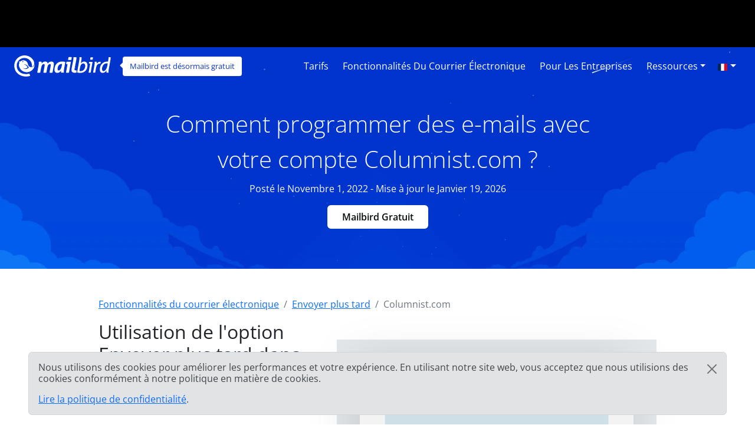

--- FILE ---
content_type: text/html; charset=UTF-8
request_url: https://features.getmailbird.com/fr/schedule/columnist-com
body_size: 11783
content:
<!doctype html>
<html lang="fr">
    <head>
        <!-- Global Meta Tags -->
                <!-- Required meta tags -->
        <meta charset="utf-8">
        <meta name="viewport" content="width=device-width, initial-scale=1">

        <!-- Multilanguage Alternatives -->
        <link rel="alternate" hreflang="x-default" href="https://features.getmailbird.com/schedule/columnist-com">
        <link rel="alternate" hreflang="en" href=" https://features.getmailbird.com/schedule/columnist-com">
        <!-- Preload Assets -->
        <link rel="preload" href="/assets/bootstrap/css/bootstrap.min.css" as="style">
        <link rel="preload" href="/assets/css/style.css" as="style">
        <link rel="preload" fetchpriority="high" as="image" href="/assets/imgs/background-boxblue-hero.webp" type="image/webp">
        <!-- Preload Assets -->

        <!-- Bootstrap CSS -->
        <link rel="stylesheet" href="/assets/bootstrap/css/bootstrap.min.css">
        <link rel="stylesheet" href="/assets/css/style.css">
        <link rel="stylesheet" href="https://www.getmailbird.com/assets/themes/mb1/css/branding.css">

        <!-- Meta Tags -->
        <meta name="robots" content="noindex, follow">
        <meta name="googlebot" content="noindex, follow, max-snippet:-1, max-image-preview:large, max-video-preview:-1">
        <meta name="bingbot" content="noindex, follow, max-snippet:-1, max-image-preview:large, max-video-preview:-1">
        <link rel="canonical" href="https://features.getmailbird.com/fr/schedule/columnist-com">
        <meta property="og:locale" content="fr">
        <meta property="og:type" content="website">

        <meta property="og:image" content="https://www.getmailbird.com/wp-content/uploads/2022/01/social-image.png">
        <meta property="og:image:width" content="1200">
        <meta property="og:image:height" content="630">
        <meta property="og:url" content="https://features.getmailbird.com/fr/schedule/columnist-com">
        <meta property="og:site_name" content="Mailbird Features">
        <meta name="twitter:card" content="summary_large_image">

        <meta name="twitter:image" content="https://www.getmailbird.com/wp-content/uploads/2022/01/social-image.png">

        <!-- Icons -->
        <link rel="icon" href="https://www.getmailbird.com/wp-content/uploads/2016/07/cropped-Mailbird-site-icon-1-32x32.png" sizes="32x32">
        <link rel="icon" href="https://www.getmailbird.com/wp-content/uploads/2016/07/cropped-Mailbird-site-icon-1-192x192.png" sizes="192x192">
        <link rel="apple-touch-icon-precomposed" href="https://www.getmailbird.com/wp-content/uploads/2016/07/cropped-Mailbird-site-icon-1-180x180.png">
        <meta name="msapplication-TileImage" content="https://www.getmailbird.com/wp-content/uploads/2016/07/cropped-Mailbird-site-icon-1-270x270.png">
        <link rel="shortcut icon" href="https://www.getmailbird.com/wp-content/uploads/2014/12/mailbird-favicon.ico" type="image/x-icon">
        <link rel="icon" href="https://www.getmailbird.com/wp-content/uploads/2014/12/mailbird-favicon.ico" type="image/x-icon">

        <!-- Google verification -->
        <meta name="google-site-verification" content="EbcFvgQFpeerDPbcmyvVNQkzIet0L9eF24eoTBeXXAk">
        <!-- Google verification -->

        <script>
        partytown = {
            lib: '/assets/js/~partytown/',
            forward: ['dataLayer.push'],
            resolveUrl: (url, _location, type) => {
                const proxyScriptHosts = ['www.google-analytics.com'];
                if (type === 'script' && !!url && proxyScriptHosts.find((proxyScriptHost) => url.host.includes(proxyScriptHost))) {
                        const oldUrl = url.href;
                        url.href = 'https://features.getmailbird.com/p?url=' + encodeURIComponent(oldUrl);
                }
                return url;
            },
        };
        </script>
        <script>
        /* Partytown 0.7.6 - MIT builder.io */
        !function(t,e,n,i,r,o,a,d,s,c,p,l){function u(){l||(l=1,"/"==(a=(o.lib||"/~partytown/")+(o.debug?"debug/":""))[0]&&(s=e.querySelectorAll('script[type="text/partytown"]'),i!=t?i.dispatchEvent(new CustomEvent("pt1",{detail:t})):(d=setTimeout(f,1e4),e.addEventListener("pt0",w),r?h(1):n.serviceWorker?n.serviceWorker.register(a+(o.swPath||"partytown-sw.js"),{scope:a}).then((function(t){t.active?h():t.installing&&t.installing.addEventListener("statechange",(function(t){"activated"==t.target.state&&h()}))}),console.error):f())))}function h(t){c=e.createElement(t?"script":"iframe"),t||(c.setAttribute("style","display:block;width:0;height:0;border:0;visibility:hidden"),c.setAttribute("aria-hidden",!0)),c.src=a+"partytown-"+(t?"atomics.js?v=0.7.6":"sandbox-sw.html?"+Date.now()),e.body.appendChild(c)}function f(n,r){for(w(),i==t&&(o.forward||[]).map((function(e){delete t[e.split(".")[0]]})),n=0;n<s.length;n++)(r=e.createElement("script")).innerHTML=s[n].innerHTML,e.head.appendChild(r);c&&c.parentNode.removeChild(c)}function w(){clearTimeout(d)}o=t.partytown||{},i==t&&(o.forward||[]).map((function(e){p=t,e.split(".").map((function(e,n,i){p=p[i[n]]=n+1<i.length?"push"==i[n+1]?[]:p[i[n]]||{}:function(){(t._ptf=t._ptf||[]).push(i,arguments)}}))})),"complete"==e.readyState?u():(t.addEventListener("DOMContentLoaded",u),t.addEventListener("load",u))}(window,document,navigator,top,window.crossOriginIsolated);
        </script>

        <!-- Google Tag Manager -->
        <script type="text/partytown">(function(w,d,s,l,i){w[l]=w[l]||[];w[l].push({'gtm.start':
        new Date().getTime(),event:'gtm.js'});var f=d.getElementsByTagName(s)[0],
        j=d.createElement(s),dl=l!='dataLayer'?'&l='+l:'';j.async=true;j.src=
        'https://www.googletagmanager.com/gtm.js?id='+i+dl;f.parentNode.insertBefore(j,f);
        })(window,document,'script','dataLayer','GTM-KQD89NQ');</script>
        <!-- End Google Tag Manager -->

        <!-- Mixpanel -->
        <script type="text/javascript" src="https://www.getmailbird.com/assets/themes/mb1/js/mixpanel-init.js?ver=1759747170" defer></script>
        <!-- Mixpanel -->        <!-- Global Meta Tags -->
        <title>Planifiez les emails dans votre compte de messagerie Columnist.com pour garantir la livraison des messages à temps Janvier 2026</title>
        <meta name="description" content="Planifiez vos campagnes d'emailing pour les envoyer automatiquement &agrave; vos destinataires au moment opportun. Apprenez &agrave; mettre en place une s&eacute;quence d'e-mails automatis&eacute;e dans Columnist.com.">
        <meta property="og:title" content="Planifiez les emails dans votre compte de messagerie Columnist.com pour garantir la livraison des messages &agrave; temps Janvier 2026">
        <meta property="og:description" content="Planifiez vos campagnes d'emailing pour les envoyer automatiquement &agrave; vos destinataires au moment opportun. Apprenez &agrave; mettre en place une s&eacute;quence d'e-mails automatis&eacute;e dans Columnist.com.">
        <meta name="twitter:title" content="Planifiez les emails dans votre compte de messagerie Columnist.com pour garantir la livraison des messages &agrave; temps Janvier 2026">
        <meta name="twitter:description" content="Planifiez vos campagnes d'emailing pour les envoyer automatiquement &agrave; vos destinataires au moment opportun. Apprenez &agrave; mettre en place une s&eacute;quence d'e-mails automatis&eacute;e dans Columnist.com.">
        <meta property="article:published_time" content="2022-11-01T01:15:00Z">
        <meta property="article:modified_time" content="2026-01-19T01:15:00Z">

            <script type="application/ld+json">
        {
        "@context": "https://schema.org",
        "@type": "Article",
        "image": [
            "https://www.getmailbird.com/wp-content/themes/MailbirdTheme/assets/images/header-mailbird-normal.svg"
        ],
        "author": [
            {
                "@type": "Organization",
                "name": "Mailbird",
                "url": "https://www.getmailbird.com"
            }
        ],
        "headline": "Planifiez les emails dans votre compte de messagerie Columnist.com pour garantir la livraison des messages à temps Janvier 2026",
        "datePublished": "2022-11-01T01:15:00Z",
        "dateModified": "2026-01-19T01:15:00Z"
        }
    </script>
    </head>
    <body id="feature-pages-schedule" class="feature-pages lang_fr" data-alias="setupesp" data-esp="Columnist.com" data-enableCTAs="1">

    <!-- Google Tag Manager -->
    <!-- Google Tag Manager (noscript) -->
<noscript><iframe src="https://www.googletagmanager.com/ns.html?id=GTM-KQD89NQ" height="0" width="0" style="display:none;visibility:hidden"></iframe></noscript>
<!-- End Google Tag Manager (noscript) -->    <!-- Google Tag Manager -->

    <header class="container-fluid py-1 px-4 mb-5">

        <!-- Navigation Bar -->
                <!-- Main Navigation Container -->
        <nav class="navbar navbar-expand-lg navbar-light">

            <!-- Main Logo Area -->
            <div id="mb-logo">
                <a class="navbar-brand" href="https://www.getmailbird.com/" title="Mailbird">
                    <img src="/assets/imgs/header-mailbird-white.svg" alt="Mailbird" width="164" height="36" loading="lazy">
                </a>
            </div>
            <!-- Main Logo Area -->

            <!-- Logo Callout -->
            <div id="mb-callout" class="d-none d-lg-inline-block" onclick="window.open('https://www.getmailbird.com/fr/pricing/','_blank');">
                <div>
                    <a href="https://www.getmailbird.com/fr/pricing/"  onclick="return false;" target="_blank" class="text-white text-decoration-none">Mailbird est désormais gratuit</a>
                </div>
            </div>
            <!-- Logo Callout -->

            <!-- Hamburguer Menu -->
            <button id="mb-nav-hamburguer" class="navbar-toggler border-white" type="button" data-bs-toggle="collapse" data-bs-target="#mb-nav" aria-controls="mb-nav" aria-expanded="false" aria-label="Ouvrir navigation">
                <span class="navbar-toggler-icon"></span>
            </button>
            <!-- Hamburguer Menu -->

            <!-- Main Menu -->
            <div id="mb-nav" class="collapse navbar-collapse justify-content-end">
                <ul class="navbar-nav">
                    <li class="nav-item mx-1">
                        <a class="nav-link active text-white fs-6 text-capitalize" aria-current="page" href="https://www.getmailbird.com/fr/pricing/">Tarifs</a>
                    </li>
                    <li class="nav-item mx-1">
                        <a class="nav-link text-white fs-6 text-capitalize" href="https://www.getmailbird.com/fr/features/">Fonctionnalités du courrier électronique</a>
                    </li>
                    <li class="nav-item mx-1">
                        <a class="nav-link text-white fs-6 text-capitalize" href="https://www.getmailbird.com/fr/mailbird-business/">Pour les entreprises</a>
                    </li>
                    <li class="nav-item mx-1 d-none">
                        <a class="nav-link text-white fs-6 text-capitalize" href="#" data-bs-toggle="modal" data-bs-target="#mb-overlay-mailbirdmac">Mailbird pour Mac</a>
                    </li>
                    <li class="nav-item dropdown mx-1">
                        <a id="navbarDropdownMenuResources" class="nav-link dropdown-toggle text-white fs-6 text-capitalize" href="#" role="button" data-bs-toggle="dropdown" aria-expanded="false">Ressources</a>
                        <ul class="dropdown-menu" aria-labelledby="navbarDropdownMenuResources">
                            <li><a class="dropdown-item" href="https://www.getmailbird.com/fr/blog/">Blog</a></li>
                            <li><a class="dropdown-item" href="https://support.getmailbird.com">Support client</a></li>
                            <li><a class="dropdown-item" href="https://www.getmailbird.com/fr/testimonial/">Témoignages</a></li>
                            <li><a class="dropdown-item" href="https://www.getmailbird.com/fr/about/">A propos</a></li>
                            <li><a class="dropdown-item" href="https://careers.getmailbird.com/">Nous recrutons !</a></li>
                            <li><a class="dropdown-item" href="https://www.getmailbird.com/fr/why-choose-mailbird/">Pourquoi Mailbird ?</a></li>
                            <li><a class="dropdown-item" href="https://www.getmailbird.com/fr/alpha-testers/">Adopteurs précoces</a></li>
                        </ul>
                    </li>
                    <!-- <li class="nav-item ms-4 me-2">
                        <button type="button" class="btn btn-secondary download-now border-white bg-transparent text-white btn-mb btn-mb-slim btn-mb-3">Mailbird Gratuit</button>
                    </li> -->
                    <li id="mb-nav-lang" class="nav-item dropdown">
                        <a class="nav-link dropdown-toggle text-white fs-6 text-capitalize" href="/fr/schedule/columnist-com" role="button" data-bs-toggle="dropdown" aria-expanded="false"><img width="18" height="12" src="/assets/imgs/flags/fr.svg" alt="Français" loading="lazy"><span class="d-none">Français</span></a>
                        <ul class="dropdown-menu" aria-labelledby="mb-nav-lang">
                            <li id="mb-menu-lang-en"><a title="English" href="/schedule/columnist-com" class="dropdown-item"><img width="18" height="12" src="/assets/imgs/flags/en.svg" alt="English" loading="lazy"><span class="d-none" lang="en">English</span></a></li>
                            <li id="mb-menu-lang-pl"><a title="Polski" href="/pl/schedule/columnist-com" class="dropdown-item"><img width="18" height="12" src="/assets/imgs/flags/pl.svg" alt="Polski" loading="lazy"><span class="d-none" lang="pl">Polski</span></a></li>
                            <li id="mb-menu-lang-es"><a title="Español" href="/es/schedule/columnist-com" class="dropdown-item"><img width="18" height="12" src="/assets/imgs/flags/es.svg" alt="Español" loading="lazy"><span class="d-none" lang="es">Español</span></a></li>
                            <li id="mb-menu-lang-de"><a title="Deutsch" href="/de/schedule/columnist-com" class="dropdown-item"><img width="18" height="12" src="/assets/imgs/flags/de.svg" alt="Deutsch" loading="lazy"><span class="d-none" lang="de">Deutsch</span></a></li>
                            <li id="mb-menu-lang-nl"><a title="Nederlands" href="/nl/schedule/columnist-com" class="dropdown-item"><img width="18" height="12" src="/assets/imgs/flags/nl.svg" alt="Nederlands" loading="lazy"><span class="d-none" lang="nl">Nederlands</span></a></li>
                            <li id="mb-menu-lang-it"><a title="Italiano" href="/it/schedule/columnist-com" class="dropdown-item"><img width="18" height="12" src="/assets/imgs/flags/it.svg" alt="Italiano" loading="lazy"><span class="d-none" lang="it">Italiano</span></a></li>
                            <li id="mb-menu-lang-pt"><a title="Português" href="/pt/schedule/columnist-com" class="dropdown-item"><img width="18" height="12" src="/assets/imgs/flags/pt.svg" alt="Português" loading="lazy"><span class="d-none" lang="pt">Português</span></a></li>
                            <li id="mb-menu-lang-ru"><a title="русский" href="/ru/schedule/columnist-com" class="dropdown-item"><img width="18" height="12" src="/assets/imgs/flags/ru.svg" alt="русский" loading="lazy"><span class="d-none" lang="ru">русский</span></a></li>
                        </ul>
                    </li>
                </ul>
            </div>
            <!-- Main Menu -->
        </nav>
        <!-- Main Navigation Container -->        <!-- Navigation Bar -->

        <!-- Main Hero Area Contents -->
        <div id="mb-herotext" class="container mt-3 mb-5">
            <div class="row row-contained m-auto">
                <div class="col-xl-9 d-flex flex-column justify-content-center align-items-center m-auto">

                    <h1 class="mt-4 text-light text-center fw-light fs-1 lh-base">Comment programmer des e-mails avec votre compte Columnist.com ?</h1>

                    <p class="text-light fs-6 lh-base">Posté le Novembre 1, 2022 - Mise à jour le Janvier 19, 2026</p>

                    <p><button type="button" class="btn btn-secondary download-now border-white bg-transparent text-white btn-mb btn-mb-slim btn-mb-3">Mailbird Gratuit</button></p>

                </div>
            </div>
        </div>
        <!-- Main Hero Area Contents -->

    </header>

    <!-- Main Body Container -->
    <main id="feature-content" class="container mt-3">

        <!-- Breadcrumbs -->
        <div class="row align-items-center">
            <div class="col">
                <nav aria-label="breadcrumb">
                    <ol class="breadcrumb" itemscope itemtype="https://schema.org/BreadcrumbList">
                        <li class="breadcrumb-item" itemprop="itemListElement" itemscope itemtype="https://schema.org/ListItem">
                            <a href="https://features.getmailbird.com/fr" itemprop="item"><span itemprop="name">Fonctionnalités du courrier électronique</span></a>
                            <meta itemprop="position" content="1">
                        </li>
                        <li class="breadcrumb-item" itemprop="itemListElement" itemscope itemtype="https://schema.org/ListItem">
                            <a href="/fr/schedule" itemscope itemtype="https://schema.org/WebPage" itemprop="item" itemid="/fr/schedule"><span itemprop="name">Envoyer plus tard</span></a>
                            <meta itemprop="position" content="2">
                        </li>
                        <li class="breadcrumb-item active" aria-current="page" itemprop="itemListElement" itemscope itemtype="https://schema.org/ListItem">
                            <span itemprop="name">Columnist.com</span>
                            <meta itemprop="position" content="3">
                        </li>
                    </ol>
                </nav>
            </div>
        </div>
        <!-- Breadcrumbs -->

        <!-- Feature Overview -->
        <div id="features-intro" class="row align-items-center">
            <div class="col pe-5">
                <h2 class="fs-2 text-dark mb-4">Utilisation de l'option Envoyer plus tard dans le Webmail Columnist.com</h2>
                <!-- ESP Logo -->
                <div id="provider-icon-image" class="float-end mb-1">
    <img src="https://www.getmailbird.com/wp-content/themes/MailbirdTheme/assets/images/header-mailbird-normal.svg" width="140" height="80" loading="lazy" alt="columnist.com Logo">
</div>                <!-- ESP Logo -->
                <p>Si vous voulez programmer un email pour le futur, cette fonctionnalité vous permettra de choisir une heure et une date à laquelle le destinataire recevra votre email.<br><br>Malheureusement, Columnist.com n'offre pas de fonctionnalité pour programmer des emails dans son interface webmail.<br><br><strong>Bonne nouvelle cependant ! Columnist.com supporte IMAP, vous pouvez donc l'utiliser et programmer des emails pour plus tard si vous ajoutez votre compte à <a href="https://www.getmailbird.com" title="Mailbird Website">Mailbird</a>.</strong></p>
            </div>
            <div class="col-lg-7 col-md-12 m-auto mt-md-3 text-end">


                <div class="row mt-3 mb-3">
                    <div class="col position-relative">

                    <!-- Feature Email Tracking Banner: horizontal -->
                        <div id="feature-banner-overlay-horizontal" class="feature-banner-overlay position-absolute bottom-0 start-50 translate-middle mx-auto feature-banner p-1 text-white d-inline rounded shadow-lg text-center">
                            <img src="/assets/imgs/icon-sendlater-solo.svg" alt="Snooze n'est pas disponible pour columnist.com" width="33" height="35" loading="lazy">
                            <span class="fw-bold">Envoyer plus tard</span> n'est <span class="available-no bg-danger text-uppercase px-1 py-2 mx-1 fw-bold rounded"><span class="border border-white rounded px-2 py-1">pas disponible</span></span> pour columnist.com                        </div>
                        <!-- Feature Email Tracking Banner: horizontal -->

                        <p class="text-center step-img-container py-5">
                            <span id="webmail-login-img" class="d-block mx-auto">
                                <img src="/assets/imgs/login/columnist.com.webp" width="1200" height="737" loading="lazy" alt="columnist.com Webmail Interface" class="h-auto">
                            </span>
                        </p>
                    </div>
                </div>

            </div>
        </div>
        <!-- Feature Overview -->

        <!-- Feature Steps -->
        <div id="featurepages-steps" class="row align-items-center mt-5 featurepages-schedule">
            <div class="col">
                <h2 class="text-dark fs-2 mb-4 text-center fw-normal lh-base">Alors, comment programmer l'envoi d'emails plus tard à partir de votre compte Columnist.com ?</h2>
                <p>Pour accéder à la fonction d'envoi différé avec votre Columnist.com, il vous suffit de suivre les étapes ci-dessous. Vous pourrez l'essayer gratuitement avec Mailbird.</p>
                <ol>
                    <li class="my-5 features-step features-step1">
                        <h3 class="fs-5 text-dark d-inline">Télécharger et installer Mailbird</h3>
                        <p class="mt-3"><a href="https://www.getmailbird.com" title="Mailbird Website">Mailbird</a> est un logiciel de messagerie dtrès pratique pour gérer plusieurs adresses, soit dans une boîte de réception unifiée, soit séparément. Il prend en charge presque tous les fournisseurs de messagerie, ce qui vous permet de booster presque tous les types de comptes avec des fonctionnalités uniques, y compris celle qui consiste à "programmer des emails".<br><br>La première étape consiste donc à <a href="https://www.getmailbird.com/downloading" title="Download Mailbird">télécharger</a> et à installer l'application sur votre bureau.</p>
                        <!-- Download Banner -->
                        <div id="cta-banner" class="p-4 text-center" onclick="location.href='https://getmailbird.com/downloading/';">
    <button type="button" class="btn btn-secondary download-now text-dark m-3 px-4 fw-semibold">Mailbird Gratuit</button>
</div>                        <!-- Download Banner -->
                    </li>
                    <li class="my-5 features-step features-step2">
                        <h3 class="fs-5 text-dark d-inline">Ajouter votre compte Columnist.com</h3>
                        <p class="mt-3">Lancez l'application Mailbird et ajoutez votre nom, votre adresse Columnist.com et votre mot de passe. Attendez ensuite que les paramètres du serveur se configurent (<a href="https://www.getmailbird.com/setup/access-columnist-com-via-imap-smtp" title="Instructions étape par étape pour configurer Columnist.com à l'aide de SMTP/IMAP/POP3 sur n'importe quel client de messagerie">ou faites-le manuellement en suivant ces instructions</a>). Vous pourrez ajouter d'autres comptes dans le menu Paramètres par la suite.</p>
                        <p class="text-center step-img-container">
                            <img src="/assets/imgs/instructions/columnist-com-schedule-step-1.webp" alt="Ajouter votre compte Columnist.com" width="970" height="406" loading="lazy" class="mt-5 mb-4 h-auto">
                        </p>
                    </li>
                    <li class="mt-5 features-step features-step3">
                        <h3 class="fs-5 text-dark d-inline">Programmer l'envoi d'un email à une date ultérieure</h3>
                        <p class="mt-3">Une fois que vous avez rédigé un email et ajouté des destinataires, au lieu de cliquer sur le bouton "Envoyer", sélectionnez le bouton "Horloge" situé à côté.</p>
                        <p class="text-center step-img-container">
                            <img src="/assets/imgs/instructions/columnist-com-schedule-step-2.webp" alt="Ajouter votre compte Columnist.com" width="495" height="431" loading="lazy" class="mt-5 mb-4 h-auto">
                        </p>
                        <p>Ce bouton ouvre un menu dans lequel vous pouvez choisir une heure d'envoi prédéfinie ou une date spécifique :</p>
                        <p class="text-center step-img-container">
                            <img src="/assets/imgs/instructions/columnist-com-schedule-step-3.webp" alt="Ajouter votre compte Columnist.com" width="495" height="431" loading="lazy" class="mt-5 mb-4 h-auto step3b">
                        </p>
                    </li>
                </ol>
            </div>
        </div>
        <!-- Feature Steps -->

        <!-- Feature How it Works -->
        <div class="row mt-3 mb-3">
            <div class="col">
                <lite-youtube videoid="4wcslRcBVyo" posterquality="maxresdefault" params="autoplay=0&cc_lang_pref=fr&color=red&controls=1&disablekb=0&enablejsapi=1&showinfo=0&cc_load_policy=0&fs=0&hl=fr&iv_load_policy=3&loop=1&modestbranding=1&rel=0&html5=1&start=0"></lite-youtube>
            </div>
        </div>
        <!-- Feature How it Works -->

    </main>
    <!-- Main Body Container -->

    <!-- Feature Boxes Area -->
    
        <div id="features-boxes" class="container-fluid text-center my-5 py-5">
            <div class="row m-auto">
                <h4 class="text-dark fs-4">Apprenez à booster votre compte Columnist.com</h4>
        
            <div class="col-xl-4 col-sm-6 col-12 text-center mt-3 mb-3">
                <!-- Feature: Email Snoozing -->
                <div class="features-box m-auto pb-3 shadow bg-white">
    <a href="/fr/snooze/columnist-com"><img src="/assets/imgs/snooze-promo.webp" alt="Mettez en attente les e-mails gênants pour nettoyer votre boîte de réception" width="478" height="208" loading="lazy" class="m-auto w-100 h-auto"></a>
    <h5 class="fs-5 fw-bold text-start m-4 text-dark">Mettez en attente vos emails</h5>
    <p class="text-start m-4">Mettez en attente les e-mails gênants pour nettoyer votre boîte de réception</p>
    <p class="text-start m-4 fw-bold"><a href="/fr/snooze/columnist-com" class="text-decoration-none">Plus d'informations sur la mise en attente des emails</a></p>
</div>
                <!-- Feature: Email Snoozing -->
            </div>
        
            <div class="col-xl-4 col-sm-6 col-12 text-center mt-3 mb-3">
                <!-- Feature: Email Undo Send -->
                <div class="features-box m-auto pb-3 shadow bg-white">
    <a href="/fr/unsend/columnist-com"><img src="/assets/imgs/undo-send.webp" alt="Annuler l'envoi d'un email sur n'importe quel compte de messagerie" width="478" height="208" loading="lazy" class="m-auto w-100 h-auto"></a>
    <h5 class="fs-5 fw-bold text-start m-4 text-dark">Annuler l'envoi d'un email</h5>
    <p class="text-start m-4">Annuler l'envoi d'un email sur n'importe quel compte de messagerie</p>
    <p class="text-start m-4 fw-bold"><a href="/fr/unsend/columnist-com" class="text-decoration-none">En savoir plus sur l'annulation du courrier envoyé</a></p>
</div>
                <!-- Feature: Email Undo Send -->
            </div>
        
            <div class="col-xl-4 col-sm-6 col-12 text-center mt-3 mb-3">
                <!-- Feature: Read Receipts -->
                <div class="features-box m-auto pb-3 shadow bg-white">
    <a href="/fr/read-receipts/columnist-com"><img src="/assets/imgs/emailtracking-promo.webp" alt="Suivre les emails pour savoir quand ils sont ouverts et lus" width="478" height="208" loading="lazy" class="m-auto w-100 h-auto"></a>
    <h5 class="text-dark fs-5 fw-bold text-start m-4">Accusés de réception</h5>
    <p class="text-start m-4">Suivre les emails pour savoir quand ils sont ouverts et lus</p>
    <p class="text-start m-4 fw-bold"><a href="/fr/read-receipts/columnist-com" class="text-decoration-none">Plus d'informations sur les accusés de réception</a></p>
</div>
                <!-- Feature: Read Receipts -->
            </div>
        
            </div>
        </div>
        <!-- Feature Boxes Area -->

    <!-- FAQ Section -->
    <div class="container mt-3 mb-5 container-narrow">
        <div class="row">
            <div class="col">
                <div id="faqsOverall" class="col setup-pages-row-section mb-4">
                
                    <h4 class="text-center fs-4 text-dark mb-5">FAQ sur la fonction "envoyer plus tard"</h4>

                    <div id="faqRow" class="accordion" itemscope itemtype="https://schema.org/FAQPage">
                        <!-- FAQ Item -->
                        <div id="faq-q1" class="accordion-item faqentry" itemscope itemprop="mainEntity" itemtype="https://schema.org/Question">
                            <h5 id="headingOne" class="accordion-header faqQuestion fs-4" itemprop="name">
                                <button class="accordion-button" type="button" data-bs-toggle="collapse" data-bs-target="#collapseOne" aria-expanded="true" aria-controls="collapseOne">
                                    Qu'est-ce que la fonction "envoyer plus tard" ?                                </button>
                            </h5>
                            <div id="collapseOne" class="accordion-collapse collapse show faqAnswer" aria-labelledby="headingOne" data-bs-parent="#faqRow" itemscope itemprop="acceptedAnswer" itemtype="https://schema.org/Answer">
                                <div class="accordion-body" itemprop="text">
                                    <p>Si vous travaillez dans des fuseaux horaires différents ou si vous avez écrit un message le soir et que vous souhaitez qu'il soit le premier dans la boîte de réception de quelqu'un le lendemain, vous pouvez programmer l'envoi des emails à une date ultérieure pour une synchronisation parfaite.</p>
                                </div>
                            </div>
                        </div>
                        <!-- FAQ Item -->
                        <div id="faq-q2" class="accordion-item faqentry" itemscope itemprop="mainEntity" itemtype="https://schema.org/Question">
                            <h5 id="headingTwo" class="accordion-header faqQuestion fs-4" itemprop="name">
                                <button class="accordion-button collapsed" type="button" data-bs-toggle="collapse" data-bs-target="#collapseTwo" aria-expanded="false" aria-controls="collapseTwo">
                                    En quoi est-il utile de programmer des emails à envoyer plus tard ?                                </button>    
                            </h5>
                            <div id="collapseTwo" class="accordion-collapse collapse faqAnswer" aria-labelledby="headingTwo" data-bs-parent="#faqRow" itemscope itemprop="acceptedAnswer" itemtype="https://schema.org/Answer">
                                <div class="accordion-body" itemprop="text">
                                    <p>Il s'agit d'une fonction qui vous permet de programmer des emails à l'avance. Cela signifie que vous pouvez écrire un email à un moment opportun, mais qu'après avoir choisi cette option, l'autre personne recevra votre message, par exemple, demain matin ou à une heure et une date plus précises. Columnist.com ne l'offre pas, mais vous pouvez essayer cette fonction dans Mailbird.</p>
                                </div>
                            </div>
                        </div>
                        <!-- FAQ Item -->
                        <div id="faq-q3" class="accordion-item faqentry" itemscope itemprop="mainEntity" itemtype="https://schema.org/Question">
                            <h5 id="headingThree" class="accordion-header faqQuestion fs-4" itemprop="name">
                                <button class="accordion-button collapsed" type="button" data-bs-toggle="collapse" data-bs-target="#collapseThree" aria-expanded="false" aria-controls="collapseThree">
                                    Comment envoyer un email plus tard ?                                </button>    
                            </h5>
                            <div id="collapseThree" class="accordion-collapse collapse faqAnswer" aria-labelledby="headingThree" data-bs-parent="#faqRow" itemscope itemprop="acceptedAnswer" itemtype="https://schema.org/Answer">
                                <div class="accordion-body" itemprop="text">
                                    <p>Comme Columnist.com n'a pas cette fonction, vous pouvez l'utiliser dans Mailbird. Cliquez sur l'horloge à côté du bouton Envoyer pour choisir l'heure d'envoi du email la plus appropriée.</p>
                                </div>
                            </div>
                        </div>
                    </div>
                
                </div>
            </div>
        </div>
    </div>
    <!-- FAQ Section -->

    <!-- Alternative Provider Area -->
    <div id="alternative-providers" class="container-fluid p-5 mt-5 border-top border-light">
        <div class="row row-contained">
            <div class="col text-center container-narrow m-auto">
                <h6 class="m-3 fs-4 text-dark">Vous utilisez un autre fournisseur d'emails ?</h6>
                <p>Choisissez votre fournisseur d'emails dans la liste ci-dessous et cliquez dessus pour obtenir des instructions sur la façon de le connecter à Mailbird.</p>
                <ul class="list-unstyled d-flex flex-row justify-content-between flex-wrap p-0">
                <li class="m-2"><a href="/fr/schedule/f2s-com" title="F2s.com">F2s.com</a></li><li class="m-2"><a rel="nofollow" href="/fr/schedule/smtp-cz" title="Smtp.cz">Smtp.cz</a></li><li class="m-2"><a href="/fr/schedule/club-internet-fr" title="Club-internet.fr">Club-internet.fr</a></li><li class="m-2"><a rel="nofollow" href="/fr/schedule/kundenserver-de" title="Kundenserver.de">Kundenserver.de</a></li><li class="m-2"><a rel="nofollow" href="/fr/schedule/royal-net" title="Royal.net">Royal.net</a></li><li class="m-2"><a rel="nofollow" href="/fr/schedule/kl-wind-jp" title="Kl.wind.jp">Kl.wind.jp</a></li><li class="m-2"><a href="/fr/schedule/yahoo-com-ar" title="Yahoo.com.ar">Yahoo.com.ar</a></li>                </ul>
            </div>
        </div>
    </div>    <!-- Alternative Provider Area -->

    <!-- Footer Container -->
    <footer class="mt-5">
            <div class="container-fluid bg-light border-top border-bottom p-5 mt-3">
            <div class="row row-contained g-2">
            
                <!-- Tag Line Column -->
                <div id="tagline" class="col-lg-9 col-md-9">Nous nous efforçons de faire en sorte que votre expérience de l'e-mail soit la plus agréable possible</div>
                <!-- Tag Line Column -->

                <!-- Social Media Icons Column -->
                <div id="socialicons" class="col-lg-3 col-md-3 text-end">

                    <a href="https://www.facebook.com/getmailbird">
                        <img src="/assets/imgs/social-media/footer-logo-facebook-black.svg" alt="facebook" width="24" height="24" loading="lazy">
                    </a>
                    <a href="https://twitter.com/mailbird">
                        <img src="/assets/imgs/social-media/footer-logo-twitterx-black.svg" alt="twitter" width="24" height="24" loading="lazy">
                    </a>
                    <a href="https://www.instagram.com/mailbirdemail/">
                        <img src="/assets/imgs/social-media/footer-logo-instagram-black.svg" alt="instagram" width="24" height="24" loading="lazy">
                    </a>
                    <a href="https://www.linkedin.com/company/mailbird">
                        <img src="/assets/imgs/social-media/footer-logo-linkedin-black.svg" alt="linkedin" width="24" height="24" loading="lazy">
                    </a>
                    <a href="https://www.youtube.com/channel/UC6zF5ogt05lRaD67qqVBnSA">
                        <img src="/assets/imgs/social-media/footer-logo-youtube-black.svg" alt="youtube" width="24" height="24" loading="lazy">
                    </a>

                </div>
                <!-- Social Media Icons Column -->

            </div>
        </div>

        <div id="menucolumns" class="container mt-3">
            <div class="row g-2">
                <div class="d-flex flex-row flex-wrap">
                    <div class="flex-fill px-2">
                        <div class="menutitle">En savoir plus</div>
                        <ul class="list-unstyled">
                            <li><a href="https://www.getmailbird.com/fr/pricing/">Tarifs</a></li>
                            <li><a href="https://features.getmailbird.com">Fonctionnalités du courrier électronique</a></li>
                            <li><a href="https://parakeet.getmailbird.com/">Modèles d'e-mails gratuits</a></li>
                            <li><a href="https://flamingo.getmailbird.com/">Signatures d'e-mails gratuites</a></li>
                            <li><a href="https://desktop.getmailbird.com/">Applications de bureau Windows</a></li>
                            <li><a href="https://www.getmailbird.com/fr/blog/">Blog</a></li>
                        </ul>
                    </div>
                    <div class="flex-fill px-2">
                        <div class="menutitle">SOCIÉTÉ</div>
                        <ul class="list-unstyled">
                            <li><a href="https://www.getmailbird.com/fr/about/">A propos</a></li>
                            <li><a href="hhttps://careers.getmailbird.com/">Nous recrutons !</a></li>
                            <li><a href="https://www.getmailbird.com/fr/press/">Presse</a></li>
                            <li><a href="https://www.getmailbird.com/fr/mailbird-business/">Pour les entreprises</a></li>
                            <li><a href="https://www.getmailbird.com/fr/testimonial/">Témoignages</a></li>
                        </ul>
                    </div>
                    <div class="flex-fill px-2">
                        <div class="menutitle">ASSISTANCE</div>
                        <ul class="list-unstyled">
                        <li><a href="https://support.getmailbird.com">Centre d'aide</a></li>
                        <li><a href="https://www.getmailbird.com/fr/license-retrieval/">Récupération des clés de licence</a></li>
                        <li><a href="https://www.getmailbird.com/fr/alpha-testers/">Adopteurs précoces</a></li>
                        <li><a href="https://www.getmailbird.com/fr/to-unsubscribe/">Se désabonner de la newsletter</a></li>
                        </ul>
                    </div>
                    <div class="flex-fill px-2">
                        <div class="menutitle">PARAMETRAGE</div>
                        <ul class="list-unstyled">
                        <li><a href="https://www.getmailbird.com/setup/">Tous les paramètres IMAP et SMTP</a></li>
                        <li><a href="https://www.getmailbird.com/setup/access-gmail-com-via-imap-smtp">Gmail.com IMAP SMTP</a></li>
                        <li><a href="https://www.getmailbird.com/setup/access-outlook-com-via-imap-smtp">Outlook.com IMAP SMTP</a></li>
                        <li><a href="https://www.getmailbird.com/setup/access-office365-via-imap-smtp">Office365 IMAP SMTP</a></li>
                        <li><a href="https://www.getmailbird.com/setup/access-yahoo-com-via-imap-smtp">Yahoo.com IMAP SMTP</a></li>
                        <li><a href="https://www.getmailbird.com/setup/access-godaddy-via-imap-smtp">Godaddy IMAP SMTP</a></li>
                        </ul>
                    </div>
                    <!--<div class="flex-fill px-2">
                        <div class="menutitle">MEILLEURES ALTERNATIVES</div>
                        <ul class="list-unstyled">
                        <li><a href="https://www.getmailbird.com/best-gmail-app-for-windows/">Meilleure application pour Gmail</a></li>
                        <li><a href="https://www.getmailbird.com/mailbird-best-alternative-to-outlook/">Meilleure alternative à Outlook</a></li>
                        <li><a href="https://www.getmailbird.com/the-best-mozilla-thunderbird-alternatives-for-windows/">Meilleure alternative à Thunderbird</a></li>
                        <li><a href="https://www.getmailbird.com/mailbird-best-alternative-windows-live-mail/">Meilleure alternative à Windows Mail</a></li>
                        </ul>
                    </div>-->
                </div>
            </div>
        </div>
        <div id="supportstripe" class="container-fluid bg-light border-top border-bottom p-4 mt-3">
            <div class="row row-contained g-2">
                <div class="col text-end">Support client: <a href="https://support.getmailbird.com">Centre d'aide</a></div>
            </div>
        </div>
        <div id="footerlinks" class="container-fluid mt-5 mb-5">
            <div class="row row-contained g-2">
                <div class="col-xl-1">
                    <a href="https://www.getmailbird.com/" title="Mailbird">
                        <img src="https://www.getmailbird.com/wp-content/themes/MailbirdTheme/assets/images/footer-logo-mailbird.svg" alt="Mailbird Logo" width="91" height="20" loading="lazy">
                    </a>
                </div>
                <div class="col-xl-3">© Copyright 2012-2026 Mailbird <span style='font-family: sans-serif;'>™</span> Tous droits réservés.<br></div>
                <div class="col-xl-7">
                    <a href="https://www.getmailbird.com/fr/license-agreement/">Conditions d'utilisation</a>
                    <a href="https://www.getmailbird.com/fr/privacy-policy/">Politique de confidentialité</a>
                    <a href="https://www.getmailbird.com/fr/sitemap/">Plan du site</a>
                    <a href="https://clearbit.com" title="Logos par clearbit.com" target="_blank" rel="noreferrer">Logos par clearbit.com</a>
                </div>
                <div class="col-xl-1">Fait avec <span class='text-danger'>❤</span></div>
            </div>
        </div>    </footer>
    <!-- Footer Container -->

    <!-- Shared Resources -->
        <!-- Cookie Notice -->
    <div id="mb-footer-lawmsg" class="alert alert-secondary alert-dismissible h6 fade show fixed-bottom mx-5 my-3 d-none" role="alert">
        <p>Nous utilisons des cookies pour améliorer les performances et votre expérience. En utilisant notre site web, vous acceptez que nous utilisions des cookies conformément à notre politique en matière de cookies.</p>
        <button type="button" class="btn-close" data-bs-dismiss="alert" aria-label="General.button-close"></button>
        <a href="https://www.getmailbird.com/privacy-policy/">Lire la politique de confidentialité</a>.
    </div>
    <!-- Cookie Notice -->

    <!-- Mailbird for Mac Modal -->
    <div class="modal fade" id="mb-overlay-mailbirdmac" tabindex="-1" aria-labelledby="mailbirdformac" aria-hidden="true">
        <div class="modal-dialog modal-dialog-centered">
            <div class="modal-content text-black">
                <div class="modal-header border-0">
                    <h5 class="modal-title text-center fs-3 fw-semibold m-auto" id="mailbirdformac">
                        <span class="before-closure">Mailbird pour Mac arrive</span>
                        <span class="after-closure d-none">General.modal-mac-title-ended</span>
                    </h5>
                    <button type="button" class="btn-close btn-close-black position-absolute top-0 end-0 me-1 mt-1" data-bs-dismiss="modal" aria-label="General.button-close"></button>
                </div>
                <div class="container modal-body">
                    <div class="row row-contained g-2">
                        <div class="col-12 m-auto text-center">
                            <p class="before-closure">Inscrivez-vous pour bénéficier d'un accès anticipé !</p>
                            <p class="after-closure d-none">General.modal-mac-body-ended</p>
                            <form id="mailbird-mac-form-email" action="#" method="GET" class="px-5 mt-4">
                                <input class="form-control mb-4 mx-auto" name="email" type="email" placeholder="Votre adresse électronique">
                                <button type="button" class="btn btn-secondary btn-mb btn-mb-2">S'inscrire</button>
                            </form>
                        </div>
                    </div>
                </div>
            </div>
        </div>
    </div>
    <!-- Mailbird for Mac Modal -->

    <script>
        /* <![CDATA[ */
        const strings = {
            'langcode_url': '/fr',
            'email_not_valid': 'Votre adresse &eacute;lectronique semble &ecirc;tre invalide. Veuillez v&eacute;rifier votre saisie.',
            'subscribe_fails': 'Une erreur s&#039;est produite lors du traitement de votre inscription, veuillez r&eacute;essayer plus tard.',
            'host': 'columnist-com',
            'searchsettings': 'Recherche d&#039;un fournisseur de services de courrier &eacute;lectronique',
            'typemore': 'Veuillez taper plus de lettres',
        };
        /* ]]> */
    </script>

    <script type="application/ld+json">
    {
        "@context": "https://schema.org",
        "@type": "WebSite",
        "name": "Mailbird",
        "alternateName": ["Getmailbird", "MB", "MB 3.0"],
        "url": "https://www.getmailbird.com/"
    }
    </script>
    <script type="application/ld+json">
    {
        "@context": "https://schema.org/",
        "@type": "SoftwareApplication",
        "name": "Mailbird",
        "operatingSystem": "Windows, macOS",
        "applicationCategory": "UtilitiesApplication",
        "aggregateRating": {
            "@type": "AggregateRating",
            "ratingValue": "4.6",
            "ratingCount": "1245"
        },
        "offers": {
            "@type": "Offer",
            "price": "0.00",
            "priceCurrency": "USD"
        }
    }
    </script>
    <script src="/assets/bootstrap/js/bootstrap.bundle.min.js" defer></script>
    <script src="/assets/js/init.js" defer></script>
        <style>
        :root {
            --mb-wb-height: 80px;
            --mb-wb-loadingbg-color: #000000;
            --mb-wb-loading-height: 50px;
            --mb-wb-text-color: #ffffff;
        }
        /* STOP EDITING UNLESS YOU KNOW WHAT YOU ARE DOING */
        @media (min-width: 769px) {
            html { margin-top: var(--mb-wb-height); }
            #mbmainmenu { margin-top: var(--mb-wb-height); }
            @keyframes l14 { 100%  {background-position:right,left,center,right} }
            #UniversalWB {
                position: fixed;
                display: flex;
                justify-content: center;
                align-items: center;
                background-color: var(--mb-wb-loadingbg-color);
                color: var(--mb-wb-text-color);
                height: var(--mb-wb-height);
                width: 100%;
                padding: 0;
                margin: 0;
                top: 0;
            }
            .loader {
                height: var(--mb-wb-loading-height);
                aspect-ratio: 2;
                border: 10px solid var(--mb-wb-loadingbg-color);
                box-sizing: border-box;
                background: radial-gradient(farthest-side,#fff 98%,var(--mb-wb-loadingbg-color)) left/20px 20px, radial-gradient(farthest-side,#fff 98%,var(--mb-wb-loadingbg-color)) left/20px 20px, radial-gradient(farthest-side,#fff 98%,var(--mb-wb-loadingbg-color)) center/20px 20px, radial-gradient(farthest-side,#fff 98%,var(--mb-wb-loadingbg-color)) right/20px 20px, var(--mb-wb-loadingbg-color);
                background-repeat: no-repeat;
                filter: blur(4px) contrast(10);
                animation: l14 1s infinite;
            }
        }
    </style>
    <div id="UniversalWB"><div class="loader"></div></div>
    <script src="https://www.getmailbird.com/fr/global/js/wbv3.js" id="banner-js" data-lang="fr" data-banner-variant="universal" data-banner-container="#UniversalWB" data-banner-hide="0" defer></script>
        <!-- Shared Resources -->

    <!-- Non-Vital JS Resources -->
    <script type="module" src="https://cdn.jsdelivr.net/npm/@justinribeiro/lite-youtube@1.4.0/lite-youtube.js"></script>
    <!-- Non-Vital JS Resources -->

    <script defer src="https://static.cloudflareinsights.com/beacon.min.js/vcd15cbe7772f49c399c6a5babf22c1241717689176015" integrity="sha512-ZpsOmlRQV6y907TI0dKBHq9Md29nnaEIPlkf84rnaERnq6zvWvPUqr2ft8M1aS28oN72PdrCzSjY4U6VaAw1EQ==" data-cf-beacon='{"version":"2024.11.0","token":"60ff189362874834b7ca3d5c5b306a01","server_timing":{"name":{"cfCacheStatus":true,"cfEdge":true,"cfExtPri":true,"cfL4":true,"cfOrigin":true,"cfSpeedBrain":true},"location_startswith":null}}' crossorigin="anonymous"></script>
<script>(function(){function c(){var b=a.contentDocument||a.contentWindow.document;if(b){var d=b.createElement('script');d.innerHTML="window.__CF$cv$params={r:'9c2dd7a318dabe76',t:'MTc2OTI0MDAwMw=='};var a=document.createElement('script');a.src='/cdn-cgi/challenge-platform/scripts/jsd/main.js';document.getElementsByTagName('head')[0].appendChild(a);";b.getElementsByTagName('head')[0].appendChild(d)}}if(document.body){var a=document.createElement('iframe');a.height=1;a.width=1;a.style.position='absolute';a.style.top=0;a.style.left=0;a.style.border='none';a.style.visibility='hidden';document.body.appendChild(a);if('loading'!==document.readyState)c();else if(window.addEventListener)document.addEventListener('DOMContentLoaded',c);else{var e=document.onreadystatechange||function(){};document.onreadystatechange=function(b){e(b);'loading'!==document.readyState&&(document.onreadystatechange=e,c())}}}})();</script></body>
</html>